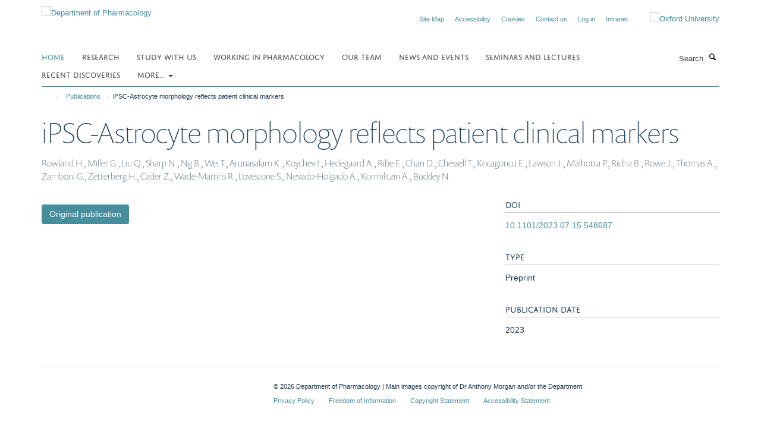

--- FILE ---
content_type: text/html;charset=utf-8
request_url: https://www.pharm.ox.ac.uk/publications/1510089?12e22534-f574-11f0-8b79-81f3c01949fe
body_size: 7866
content:
<!doctype html>
<html xmlns="http://www.w3.org/1999/xhtml" lang="en" xml:lang="en">

    <head><base href="https://www.pharm.ox.ac.uk/publications/1510089/" />
        <meta charset="utf-8" />
        <meta name="viewport" content="width=device-width, initial-scale=1.0" />
        <meta name="apple-mobile-web-app-capable" content="yes" />
        <meta name="apple-mobile-web-app-title" content="Haiku" />
        
        <meta http-equiv="Content-Type" content="text/html; charset=utf-8" /><meta name="citation_title" content="iPSC-Astrocyte morphology reflects patient clinical markers" /><meta name="citation_author" content="Rowland H." /><meta name="citation_author" content="Miller G." /><meta name="citation_author" content="Liu Q." /><meta name="citation_author" content="Sharp N." /><meta name="citation_author" content="Ng B." /><meta name="citation_author" content="Wei T." /><meta name="citation_author" content="Arunasalam K." /><meta name="citation_author" content="Koychev I." /><meta name="citation_author" content="Hedegaard A." /><meta name="citation_author" content="Ribe E." /><meta name="citation_author" content="Chan D." /><meta name="citation_author" content="Chessell T." /><meta name="citation_author" content="Kocagoncu E." /><meta name="citation_author" content="Lawson J." /><meta name="citation_author" content="Malhotra P." /><meta name="citation_author" content="Ridha B." /><meta name="citation_author" content="Rowe J." /><meta name="citation_author" content="Thomas A." /><meta name="citation_author" content="Zamboni G." /><meta name="citation_author" content="Zetterberg H." /><meta name="citation_author" content="Cader Z." /><meta name="citation_author" content="Wade-Martins R." /><meta name="citation_author" content="Lovestone S." /><meta name="citation_author" content="Nevado-Holgado A." /><meta name="citation_author" content="Kormilitzin A." /><meta name="citation_author" content="Buckley N." /><meta name="citation_publication_date" content="2023/??/??" /><meta name="og:title" content="iPSC-Astrocyte morphology reflects patient clinical markers" /><meta name="og:url" content="https://www.pharm.ox.ac.uk/publications/1510089" /><meta name="twitter:card" content="summary" /><meta name="twitter:title" content="iPSC-Astrocyte morphology reflects patient clinical markers" /><meta name="generator" content="Plone - http://plone.org" /><meta itemprop="url" content="https://www.pharm.ox.ac.uk/publications/1510089" /><title>iPSC-Astrocyte morphology reflects patient clinical markers — Department of Pharmacology</title>
        
        
        
        
        
    <link rel="stylesheet" type="text/css" media="screen" href="https://www.pharm.ox.ac.uk/portal_css/Turnkey%20Theme/resourcecollective.cookielawcookielaw-cachekey-90a97a38c5478b196bb39ab19b8d2af2.css" /><link rel="stylesheet" type="text/css" href="https://www.pharm.ox.ac.uk/portal_css/Turnkey%20Theme/themebootstrapcssselect2-cachekey-24890251cd342a504836e43af85276cb.css" /><link rel="stylesheet" type="text/css" href="https://www.pharm.ox.ac.uk/portal_css/Turnkey%20Theme/themebootstrapcssmagnific.popup-cachekey-e3d3568403d8a228a7ac176b7aebdba3.css" /><link rel="stylesheet" type="text/css" media="screen" href="https://www.pharm.ox.ac.uk/portal_css/Turnkey%20Theme/resourcecollective.covercsscover-cachekey-af5d014e81ed227026e6cabd71587696.css" /><link rel="stylesheet" type="text/css" media="screen" href="https://www.pharm.ox.ac.uk/portal_css/Turnkey%20Theme/resourcehaiku.coveroverlays-cachekey-b24772d5fbcb46ffb63d2dd9da648a56.css" /><link rel="stylesheet" type="text/css" href="https://www.pharm.ox.ac.uk/portal_css/Turnkey%20Theme/resourcehaiku.coverhaiku.chooser-cachekey-bdaf71231192285ac549c69ecd161a6c.css" /><link rel="stylesheet" type="text/css" href="https://www.pharm.ox.ac.uk/portal_css/Turnkey%20Theme/resourcehaiku.widgets.imagehaiku.image.widget-cachekey-843f754ef7140d3f1e3d341c9d319832.css" /><link rel="stylesheet" type="text/css" media="screen" href="https://www.pharm.ox.ac.uk/++resource++haiku.core.vendor/prism.min.css" /><link rel="canonical" href="https://www.pharm.ox.ac.uk/publications/1510089" /><link rel="search" href="https://www.pharm.ox.ac.uk/@@search" title="Search this site" /><link rel="shortcut icon" type="image/x-icon" href="https://www.pharm.ox.ac.uk/favicon.ico?v=1b550a48-f56e-11f0-8b79-81f3c01949fe" /><link rel="apple-touch-icon" href="https://www.pharm.ox.ac.uk/apple-touch-icon.png?v=1b550a49-f56e-11f0-8b79-81f3c01949fe" /><script type="text/javascript" src="https://www.pharm.ox.ac.uk/portal_javascripts/Turnkey%20Theme/resourcecollective.cookielawcookielaw_disabler-cachekey-f2ed6d27e8042b8f9db77684fbf4b092.js"></script><script type="text/javascript" src="https://www.pharm.ox.ac.uk/portal_javascripts/Turnkey%20Theme/themebootstrapjsvendorrespond-cachekey-27665d883eb0dba324f24f8b217c1aea.js"></script><script type="text/javascript" src="https://www.pharm.ox.ac.uk/portal_javascripts/Turnkey%20Theme/resourceplone.app.jquery-cachekey-1b84889a022764845b17d12790cb030f.js"></script><script type="text/javascript" src="https://www.pharm.ox.ac.uk/portal_javascripts/Turnkey%20Theme/++theme++bootstrap/js/vendor/bootstrap.js"></script><script type="text/javascript" src="https://www.pharm.ox.ac.uk/portal_javascripts/Turnkey%20Theme/themebootstrapjspluginsvendorjquery.trunk8-cachekey-f3faa9f51f42648312e508fa82cdbc16.js"></script><script type="text/javascript" src="https://www.pharm.ox.ac.uk/portal_javascripts/Turnkey%20Theme/++theme++bootstrap/js/plugins/vendor/jquery.magnific.popup.js"></script><script type="text/javascript" src="https://www.pharm.ox.ac.uk/portal_javascripts/Turnkey%20Theme/plone_javascript_variables-cachekey-6cd979f3ded19532a774d6537af3c2ee.js"></script><script type="text/javascript" src="https://www.pharm.ox.ac.uk/portal_javascripts/Turnkey%20Theme/resourceplone.app.jquerytools-cachekey-ecfaa6333b27ff1649583a88bc18a1db.js"></script><script type="text/javascript" src="https://www.pharm.ox.ac.uk/portal_javascripts/Turnkey%20Theme/mark_special_links-cachekey-463291e538c6a14ac9582f1a1ae4c6a4.js"></script><script type="text/javascript" src="https://www.pharm.ox.ac.uk/portal_javascripts/Turnkey%20Theme/resourceplone.app.discussion.javascriptscomments-cachekey-b17211e2cb0432c15a2f8899911ad7e1.js"></script><script type="text/javascript" src="https://www.pharm.ox.ac.uk/portal_javascripts/Turnkey%20Theme/themebootstrapjspluginsvendorselect2-cachekey-4967f5cff8553ab579600107a6cd8fb0.js"></script><script type="text/javascript" src="https://www.pharm.ox.ac.uk/portal_javascripts/Turnkey%20Theme/++theme++bootstrap/js/plugins/vendor/jquery.html5-placeholder-shim.js"></script><script type="text/javascript" src="https://www.pharm.ox.ac.uk/portal_javascripts/Turnkey%20Theme/++theme++bootstrap/js/vendor/hammer.js"></script><script type="text/javascript" src="https://www.pharm.ox.ac.uk/portal_javascripts/Turnkey%20Theme/themebootstrapjspluginshaikujquery.navigation-portlets-cachekey-d7e51c4c2e9fcd69e9df7633bf452979.js"></script><script type="text/javascript" src="https://www.pharm.ox.ac.uk/portal_javascripts/Turnkey%20Theme/themebootstrapjspluginsvendormasonry-cachekey-22497c99e531915a946403726d146b51.js"></script><script type="text/javascript" src="https://www.pharm.ox.ac.uk/portal_javascripts/Turnkey%20Theme/themebootstrapjspluginsvendorimagesloaded-cachekey-2969d6e9fcd782cffc4d34252caad787.js"></script><script type="text/javascript" src="https://www.pharm.ox.ac.uk/portal_javascripts/Turnkey%20Theme/++theme++bootstrap/js/plugins/vendor/jquery.lazysizes.js"></script><script type="text/javascript" src="https://www.pharm.ox.ac.uk/portal_javascripts/Turnkey%20Theme/themebootstrapjspluginsvendorjquery.toc-cachekey-d6f0024e609bf695e54340a974b7d505.js"></script><script type="text/javascript" src="https://www.pharm.ox.ac.uk/portal_javascripts/Turnkey%20Theme/++theme++bootstrap/js/turnkey-various.js"></script><script type="text/javascript" src="https://www.pharm.ox.ac.uk/portal_javascripts/Turnkey%20Theme/resourcehaiku.widgets.imagehaiku.image.widget-cachekey-b4fd3e86f3aada2839090eeba11479da.js"></script><script type="text/javascript" src="https://www.pharm.ox.ac.uk/portal_javascripts/Turnkey%20Theme/resourcecollective.cookielawcookielaw_banner-cachekey-6a2844397e5098d70cfcf930c85101cc.js"></script><script type="text/javascript">
        jQuery(function($){
            if (typeof($.datepicker) != "undefined"){
              $.datepicker.setDefaults(
                jQuery.extend($.datepicker.regional[''],
                {dateFormat: 'mm/dd/yy'}));
            }
        });
        </script><script>
  (function(i,s,o,g,r,a,m){i['GoogleAnalyticsObject']=r;i[r]=i[r]||function(){
  (i[r].q=i[r].q||[]).push(arguments)},i[r].l=1*new Date();a=s.createElement(o),
  m=s.getElementsByTagName(o)[0];a.async=1;a.src=g;m.parentNode.insertBefore(a,m)
  })(window,document,'script','https://www.google-analytics.com/analytics.js','ga');

  ga('create', 'UA-79387824-1', 'auto');
  ga('send', 'pageview');

</script><script async="" src="https://www.googletagmanager.com/gtag/js?id=G-ES2MVENCQ2"></script><script>
window.dataLayer = window.dataLayer || [];
function gtag(){dataLayer.push(arguments);}
gtag('js', new Date());
gtag('config', 'G-ES2MVENCQ2');
</script>
    <link href="https://www.pharm.ox.ac.uk/++theme++sublime-hippie-blue/screen.css" rel="stylesheet" />
  
    <link href="https://www.pharm.ox.ac.uk/++theme++sublime-hippie-blue/style.css" rel="stylesheet" />
  <style class="extra-css" id="empty-extra-css"></style></head>

    <body class="template-view portaltype-publication site-Plone section-publications subsection-1510089 userrole-anonymous no-toolbar mount-pharm" dir="ltr"><div id="cookienotification">

    <div class="container">
    
        <div class="row">
        
            <div class="col-md-12">
                <h2>
                    Cookies on this website
                </h2>
                
            </div>
        
            <div class="col-md-12">
                <p>
                    We use cookies to ensure that we give you the best experience on our website. If you click 'Accept all cookies' we'll assume that you are happy to receive all cookies and you won't see this message again. If you click 'Reject all non-essential cookies' only necessary cookies providing core functionality such as security, network management, and accessibility will be enabled. Click 'Find out more' for information on how to change your cookie settings.
                </p>
                
            </div>
    
            <div class="col-md-12">
                <a class="btn btn-success cookie-continue" href="https://www.pharm.ox.ac.uk/@@enable-cookies?&amp;came_from=https://www.pharm.ox.ac.uk/publications/1510089">Accept all cookies</a>
                <a class="btn btn-danger cookie-disable" href="https://www.pharm.ox.ac.uk/@@disable-cookies?came_from=https://www.pharm.ox.ac.uk/publications/1510089">Reject all non-essential cookies</a>
                <a class="btn btn-info cookie-more" href="https://www.pharm.ox.ac.uk/cookies">Find out more</a>
            </div> 
            
        </div>
    
    </div>
     
</div><div id="site-wrapper" class="container-fluid">

            <div class="modal fade" id="modal" tabindex="-1" role="dialog" aria-hidden="true"></div>

            

            

            <div id="site-header" class="container">

                <div id="site-status"></div>

                

                <header class="row">
                    <div class="col-xs-10 col-sm-6">
                        <a id="primary-logo" title="Department of Pharmacology" href="https://www.pharm.ox.ac.uk"><img src="https://www.pharm.ox.ac.uk/images/site-logos/pharmacology-logo.png" alt="Department of Pharmacology" /></a>
                    </div>
                    <div class="col-sm-6 hidden-xs">
                        <div class="heading-spaced">
                            <div id="site__secondary-logo">
                                
        <a href="http://www.ox.ac.uk" title="Oxford University" target="_blank" rel="noopener"><img src="https://www.pharm.ox.ac.uk/images/site-logos/oxford-logo" alt="Oxford University" class="img-responsive logo-secondary" /></a>
    
                            </div>
                            <div id="site-actions">

        <ul class="list-unstyled list-inline text-right">
    
            
    
            
                
                    <li id="siteaction-sitemap">
                        <a href="https://www.pharm.ox.ac.uk/sitemap" title="" accesskey="3">Site Map</a>
                    </li>
                
            
            
                
                    <li id="siteaction-accessibility">
                        <a href="https://www.pharm.ox.ac.uk/accessibility" title="" accesskey="0">Accessibility</a>
                    </li>
                
            
            
                
                    <li id="siteaction-cookie-policy">
                        <a href="https://www.pharm.ox.ac.uk/cookies" title="" accesskey="">Cookies</a>
                    </li>
                
            
            
                
                    <li id="siteaction-contact-us">
                        <a href="https://www.pharm.ox.ac.uk/about/contact-us" title="" accesskey="">Contact us</a>
                    </li>
                
            
            
                
                    <li id="siteaction-login">
                        <a href="https://www.pharm.ox.ac.uk/Shibboleth.sso/Login?target=https://www.pharm.ox.ac.uk/shibboleth_loggedin?came_from=https://www.pharm.ox.ac.uk/publications/1510089" title="" accesskey="">Log in</a>
                    </li>
                
            
            
                
                    <li id="siteaction-intranet">
                        <a href="https://unioxfordnexus.sharepoint.com/sites/PHAR-PharmacologyIntranet" title="" accesskey="" target="_blank">Intranet</a>
                    </li>
                
            
    
        </ul>
    </div>
                        </div>
                    </div>
                    <div class="col-xs-2 visible-xs">
                        <a href="#mmenu" role="button" class="btn btn-default" aria-label="Toggle menu">
                            <i class="glyphicon glyphicon-menu"></i>
                        </a>
                    </div>
                </header>

                <nav role="navigation">
                    <div class="row">
                        <div class="col-sm-10">
                            <div id="site-bar" class="collapse navbar-collapse">

	    <ul class="nav navbar-nav">

            

	            <li class="dropdown active" id="portaltab-index_html">
	                <a href="https://www.pharm.ox.ac.uk" title="" data-toggle="">Home</a>
                    
	            </li>

            
            

	            <li class="dropdown" id="portaltab-research">
	                <a href="https://www.pharm.ox.ac.uk/research" title="" data-toggle="">Research</a>
                    
	            </li>

            
            

	            <li class="dropdown" id="portaltab-study-with-us">
	                <a href="https://www.pharm.ox.ac.uk/study-with-us" title="" data-toggle="">Study with us</a>
                    
	            </li>

            
            

	            <li class="dropdown" id="portaltab-work-with-us">
	                <a href="https://www.pharm.ox.ac.uk/work-with-us" title="" data-toggle="">Working in Pharmacology</a>
                    
	            </li>

            
            

	            <li class="dropdown" id="portaltab-team">
	                <a href="https://www.pharm.ox.ac.uk/team" title="" data-toggle="">Our team</a>
                    
	            </li>

            
            

	            <li class="dropdown" id="portaltab-news-and-events">
	                <a href="https://www.pharm.ox.ac.uk/news-and-events" title="" data-toggle="">News and Events</a>
                    
	            </li>

            
            

	            <li class="dropdown" id="portaltab-seminars-and-lectures">
	                <a href="https://www.pharm.ox.ac.uk/seminars-and-lectures" title="" data-toggle="">Seminars and Lectures</a>
                    
	            </li>

            
            

	            <li class="dropdown" id="portaltab-discoveries">
	                <a href="https://www.pharm.ox.ac.uk/discoveries" title="" data-toggle="">Recent Discoveries</a>
                    
	            </li>

            

            
                <li class="dropdown">
                    <a href="" title="More" class="hoverclick" data-toggle="dropdown">
                        More...
                        <span class="caret"></span>
                    </a>
                    <ul class="dropdown-menu" role="menu">
                        
                            <li>
                                <a href="https://www.pharm.ox.ac.uk/research-staff-society" title="Research Staff Society">Research Staff Society</a>
                            </li>
                        
                        
                            <li>
                                <a href="https://www.pharm.ox.ac.uk/engagement-1" title="Engagement">Engagement</a>
                            </li>
                        
                        
                            <li>
                                <a href="https://www.pharm.ox.ac.uk/art-enrichment" title="Art Enrichment">Art Enrichment</a>
                            </li>
                        
                        
                            <li>
                                <a href="https://www.pharm.ox.ac.uk/about" title="About us">About us</a>
                            </li>
                        
                    </ul>
                </li>
            

	    </ul>

    </div>
                        </div>
                        <div class="col-sm-2">
                            <form action="https://www.pharm.ox.ac.uk/@@search" id="site-search" class="form-inline" role="form">
                                <div class="input-group">
                                    <label class="sr-only" for="SearchableText">Search</label>
                                    <input type="text" class="form-control" name="SearchableText" id="SearchableText" placeholder="Search" />
                                    <span class="input-group-btn">
                                        <button class="btn" type="submit" aria-label="Search"><i class="glyphicon-search"></i></button>
                                    </span>
                                </div>
                            </form>
                        </div>
                    </div>
                </nav>

                <div class="container">
                    <div class="row">
                        <div class="col-md-12">
                            <ol class="breadcrumb" id="site-breadcrumbs"><li><a title="Home" href="https://www.pharm.ox.ac.uk"><span class="glyphicon glyphicon-home"></span></a></li><li><a href="https://www.pharm.ox.ac.uk/publications">Publications</a></li><li class="active">iPSC-Astrocyte morphology reflects patient clinical markers</li></ol>
                        </div>
                    </div>
                </div>

            </div>

            <div id="content" class="container ">

                            

                            

            

        <div itemscope="" itemtype="http://schema.org/Thing">

            <meta itemprop="url" content="https://www.pharm.ox.ac.uk/publications/1510089" />

            
                <div id="above-page-header">
    

</div>
            

            
                
                
                    
                        <div class="page-header">
                            <div class="row">
                                    
                                <div class="col-xs-12 col-sm-12">
                                    
                                    
                                        <h1>
                                            <span itemprop="name">iPSC-Astrocyte morphology reflects patient clinical markers</span>
                                            <small>
                                                
                                            </small>
                                        </h1>
                                    
                                    
                                    
                    <div id="below-page-title">
</div>
                    <h5 style="margin:10px 0">Rowland H., Miller G., Liu Q., Sharp N., Ng B., Wei T., Arunasalam K., Koychev I., Hedegaard A., Ribe E., Chan D., Chessell T., Kocagoncu E., Lawson J., Malhotra P., Ridha B., Rowe J., Thomas A., Zamboni G., Zetterberg H., Cader Z., Wade-Martins R., Lovestone S., Nevado-Holgado A., Kormilitzin A., Buckley N.</h5>
                
                                    
                                </div>
                                    
                                
                                            
                            </div>
                        </div>
                    
                    
                    
                    
                 
            

            
                <div id="below-page-header"></div>
            

            
                <div id="above-page-content"></div>
            

            
                <div class="row">
        
                    <div id="site-content" class="col-sm-8">

                        

                            
                                
                            

                            
                                
                            

                            
                                
                                    
                                
                            
            
                            <div class="row">
                                <div id="site-content-body" class="col-sm-12">
            
                                    
                
                    
                    
                    
                
                                    
                                </div>
            
                                
            
                            </div>
            
                            
                    <p>
                        
                        <a role="button" title="Original publication" class="btn btn-default" target="_blank" rel="noopener" href="http://doi.org/10.1101/2023.07.15.548687">Original publication</a>
                        
                    </p>

                    
                
                        
        
                    </div>
        
                    <div class="site-sidebar col-sm-4">
        
                        <div id="aside-page-content"></div>
              
                        

                    
                        <h5 class="publication-lead">DOI</h5>
                        <p>
                            <a href="http://doi.org/10.1101/2023.07.15.548687" target="_blank" rel="noopener">10.1101/2023.07.15.548687</a>
                        </p>
                    

                    
                        <h5 class="publication-lead">Type</h5>
                        <p>Preprint</p>
                    

                    

                    

                    

                    

                    
                        <h5 class="publication-lead">Publication Date</h5>
                        <p>2023</p>
                    

                    

                    

                    

                    

                    

                
        
                    </div>
        
                </div>
            

            
                <div id="below-page-content"></div>
            
            
        </div>

    

        
                        </div>

            <footer id="site-footer" class="container" itemscope="" itemtype="http://schema.org/WPFooter">
        <hr />
        





    <div class="row" style="margin-bottom:20px">

        <div class="col-md-4">
            
                
                    <img src="https://www.pharm.ox.ac.uk/images/logos/medsci-logo" alt="" class="img-responsive logo-footer" />
                
            
        </div>

        <div class="col-md-8">
            
                <div id="site-copyright">
                    ©
                    2026
                    Department of Pharmacology | Main images copyright of Dr Anthony Morgan and/or the Department
                </div>
            
            
                <ul id="footer-nav" class="list-inline">
                    
                        <li>
                            <a href="http://www.admin.ox.ac.uk/dataprotection/privacypolicy" target="_blank" rel="noopener">Privacy Policy</a>
                        </li>
                    
                    
                        <li>
                            <a href="http://www.admin.ox.ac.uk/foi" target="_blank" rel="noopener">Freedom of Information</a>
                        </li>
                    
                    
                        <li>
                            <a href="http://www.ox.ac.uk/copyright" target="_blank" rel="noopener">Copyright Statement</a>
                        </li>
                    
                    
                        <li>
                            <a href="/accessibility " rel="noopener">Accessibility Statement</a>
                        </li>
                    
                </ul>
            
        </div>
    </div>





    <div id="site-actions-footer" class="visible-xs-block" style="margin:20px 0">

        <ul class="list-unstyled list-inline text-center">

            
                
                    <li id="siteaction-sitemap">
                        <a href="https://www.pharm.ox.ac.uk/sitemap" title="Site Map" accesskey="3">Site Map</a>
                    </li>
                
            
            
                
                    <li id="siteaction-accessibility">
                        <a href="https://www.pharm.ox.ac.uk/accessibility" title="Accessibility" accesskey="0">Accessibility</a>
                    </li>
                
            
            
                
                    <li id="siteaction-cookie-policy">
                        <a href="https://www.pharm.ox.ac.uk/cookies" title="Cookies" accesskey="">Cookies</a>
                    </li>
                
            
            
                
                    <li id="siteaction-contact-us">
                        <a href="https://www.pharm.ox.ac.uk/about/contact-us" title="Contact us" accesskey="">Contact us</a>
                    </li>
                
            
            
                
                    <li id="siteaction-login">
                        <a href="https://www.pharm.ox.ac.uk/Shibboleth.sso/Login?target=https://www.pharm.ox.ac.uk/shibboleth_loggedin?came_from=https://www.pharm.ox.ac.uk/publications/1510089" title="Log in" accesskey="">Log in</a>
                    </li>
                
            
            
                
                    <li id="siteaction-intranet">
                        <a href="https://unioxfordnexus.sharepoint.com/sites/PHAR-PharmacologyIntranet" title="Intranet" accesskey="" target="_blank">Intranet</a>
                    </li>
                
            

        </ul>
    </div>









    </footer>

        </div><div id="haiku-mmenu">

            <nav id="mmenu" data-counters="true" data-searchfield="true" data-title="Menu" data-search="true">
                <ul>
                    <li>


    <a href="https://www.pharm.ox.ac.uk/homepage" class="state-published" title="">
        <span>Homepage</span>
    </a>

</li>
<li>


    <a href="https://www.pharm.ox.ac.uk/research" class="state-published" title="">
        <span>Research</span>
    </a>

<ul>
<li>


    <a href="https://www.pharm.ox.ac.uk/research/facilities" class="state-published" title="">
        <span>Facilities</span>
    </a>

<ul>
<li>


    <a href="https://www.pharm.ox.ac.uk/research/facilities/odyssey-imaging-system" class="state-published" title="">
        <span>Pharmacology Odyssey M Imaging Facility</span>
    </a>

</li>

</ul>
</li>
<li>


    <a href="https://www.pharm.ox.ac.uk/research/themes-1" class="state-published" title="">
        <span>Themes</span>
    </a>

<ul>
<li>


    <a href="https://www.pharm.ox.ac.uk/research/themes-1/cardiovascular-pharmacology" class="state-published" title="Research using advanced imaging and electrophysiological techniques to examine the cellular and intracellular mechanisms of the heart and microcirculation">
        <span>Cardiovascular Pharmacology</span>
    </a>

</li>
<li>


    <a href="https://www.pharm.ox.ac.uk/research/themes-1/chemical-biology" class="state-published" title="Work in the Medicinal Chemistry Group concerns the design, synthesis and biological evaluation of active organic molecules at the interfaces of chemistry and biology">
        <span>Chemical Biology</span>
    </a>

</li>
<li>


    <a href="https://www.pharm.ox.ac.uk/research/themes-1/neuropharmacology" class="state-published" title="Neuropharmacology is the study of the effects of drugs on the nervous system, aiming to develop compounds to benefit humans with psychiatric and neurological disease">
        <span>Neuropharmacology</span>
    </a>

</li>
<li>


    <a href="https://www.pharm.ox.ac.uk/research/themes-1/signalling" class="state-published" title="Work in the Department includes state of the art subcellular imaging, ion channel electrophysiology (including single channel studies), and the generation of novel molecular and chemical probes to dissect signaling pathways">
        <span>Signalling</span>
    </a>

</li>

</ul>
</li>

</ul>
</li>
<li>


    <a href="https://www.pharm.ox.ac.uk/study-with-us" class="state-published" title="">
        <span>Study with us</span>
    </a>

<ul>
<li>


    <a href="https://www.pharm.ox.ac.uk/study-with-us/study-with-us" class="state-published" title="">
        <span>Study with us</span>
    </a>

</li>
<li>


    <a href="https://www.pharm.ox.ac.uk/study-with-us/for-undergraduates" class="state-published" title="">
        <span>For undergraduates</span>
    </a>

</li>
<li>


    <a href="https://www.pharm.ox.ac.uk/study-with-us/msc-taught-course-in-pharmacology" class="state-published" title="">
        <span>MSc Taught Course in Pharmacology</span>
    </a>

<ul>
<li>


    <a href="https://www.pharm.ox.ac.uk/study-with-us/msc-taught-course-in-pharmacology/msc-taught-course-in-pharmacology" class="state-published" title="">
        <span>MSc Taught Course in Pharmacology</span>
    </a>

</li>
<li>


    <a href="https://www.pharm.ox.ac.uk/study-with-us/msc-taught-course-in-pharmacology/course-structure" class="state-published" title="">
        <span>Course structure</span>
    </a>

</li>
<li>


    <a href="https://www.pharm.ox.ac.uk/study-with-us/msc-taught-course-in-pharmacology/facilities" class="state-published" title="">
        <span>Facilities</span>
    </a>

</li>
<li>


    <a href="https://www.pharm.ox.ac.uk/study-with-us/msc-taught-course-in-pharmacology/assessment-and-examinations" class="state-published" title="">
        <span>Assessment</span>
    </a>

</li>
<li>


    <a href="https://www.pharm.ox.ac.uk/study-with-us/msc-taught-course-in-pharmacology/information-for-current-graduate-students" class="state-published" title="">
        <span>Information for current students</span>
    </a>

</li>
<li>


    <a href="https://www.pharm.ox.ac.uk/study-with-us/msc-taught-course-in-pharmacology/oxford-1-1-mba" class="state-published" title="">
        <span>Oxford 1+1 MBA</span>
    </a>

</li>

</ul>
</li>
<li>


    <a href="https://www.pharm.ox.ac.uk/study-with-us/research-students-dphil-and-msc-res" class="state-published" title="">
        <span>Research Students: DPhil and MSc (Res)</span>
    </a>

<ul>
<li>


    <a href="https://www.pharm.ox.ac.uk/study-with-us/research-students-dphil-and-msc-res/research-students-dphil-and-msc-res" class="state-published" title="We are one of the top pre-clinical departments in the country with excellent research and teaching facilities and a large and vibrant community of graduate students.">
        <span>Research Students: DPhil and MSc (Res)</span>
    </a>

</li>
<li>


    <a href="https://www.pharm.ox.ac.uk/study-with-us/research-students-dphil-and-msc-res/funding" class="state-published" title="">
        <span>Funding</span>
    </a>

</li>
<li>


    <a href="https://www.pharm.ox.ac.uk/study-with-us/research-students-dphil-and-msc-res/how-to-apply" class="state-published" title="">
        <span>How to apply</span>
    </a>

</li>
<li>


    <a href="https://www.pharm.ox.ac.uk/study-with-us/research-students-dphil-and-msc-res/information-for-current-graduate-students" class="state-published" title="">
        <span>Information for current graduate students</span>
    </a>

</li>
<li>


    <a href="https://www.pharm.ox.ac.uk/study-with-us/research-students-dphil-and-msc-res/frequently-asked-questions" class="state-published" title="">
        <span>Frequently asked questions</span>
    </a>

</li>

</ul>
</li>

</ul>
</li>
<li>


    <a href="https://www.pharm.ox.ac.uk/work-with-us" class="state-published" title="">
        <span>Working in Pharmacology</span>
    </a>

<ul>
<li>


    <a href="https://www.pharm.ox.ac.uk/work-with-us/opportunities-1" class="state-published" title="">
        <span>Opportunities</span>
    </a>

</li>
<li>


    <a href="https://www.pharm.ox.ac.uk/work-with-us/support-for-staff" class="state-published" title="">
        <span>Support for Staff</span>
    </a>

<ul>
<li>


    <a href="https://www.pharm.ox.ac.uk/work-with-us/support-for-staff/support-for-staff" class="state-published" title="">
        <span>Support for Staff</span>
    </a>

</li>
<li>


    <a href="https://www.pharm.ox.ac.uk/work-with-us/support-for-staff/respect-equality-and-diversity" class="state-published" title="">
        <span>Respect, equality and diversity</span>
    </a>

</li>

</ul>
</li>
<li>


    <a href="https://www.pharm.ox.ac.uk/work-with-us/case-studies" class="state-published" title="">
        <span>Case Studies</span>
    </a>

<ul>
<li>


    <a href="https://www.pharm.ox.ac.uk/work-with-us/case-studies/case-studies" class="state-published" title="Read profiles from people working in Pharmacology - find out what is important to them, how their careers have development and what it is like working in the Department.">
        <span>Case Studies</span>
    </a>

</li>
<li>


    <a href="https://www.pharm.ox.ac.uk/work-with-us/case-studies/professor-angela-russell-professor-of-medicinal-chemistry" class="state-published" title="">
        <span>Professor Angela Russell, Professor of Medicinal Chemistry</span>
    </a>

</li>
<li>


    <a href="https://www.pharm.ox.ac.uk/work-with-us/case-studies/associate-professor-rebecca-burton" class="state-published" title="">
        <span>Associate Professor Rebecca Burton</span>
    </a>

</li>
<li>


    <a href="https://www.pharm.ox.ac.uk/work-with-us/case-studies/dr-lianne-davis" class="state-published" title="">
        <span>Dr Lianne Davis</span>
    </a>

</li>
<li>


    <a href="https://www.pharm.ox.ac.uk/work-with-us/case-studies/rizwana-rashid" class="state-published" title="">
        <span>Rizwana Rashid</span>
    </a>

</li>
<li>


    <a href="https://www.pharm.ox.ac.uk/work-with-us/case-studies/100-women" class="state-published" title="">
        <span>100 Women</span>
    </a>

</li>
<li>


    <a href="https://www.pharm.ox.ac.uk/work-with-us/case-studies/pharmacology-fellows" class="state-published" title="">
        <span>Pharmacology Fellows</span>
    </a>

</li>

</ul>
</li>
<li>


    <a href="https://www.pharm.ox.ac.uk/work-with-us/research-staff-society" class="state-published" title="">
        <span>Research Staff Society</span>
    </a>

</li>

</ul>
</li>
<li>


    <a href="https://www.pharm.ox.ac.uk/team" class="state-published" title="">
        <span>Our team</span>
    </a>

</li>
<li>


    <a href="https://www.pharm.ox.ac.uk/news-and-events" class="state-published" title="">
        <span>News and Events</span>
    </a>

</li>
<li>


    <a href="https://www.pharm.ox.ac.uk/seminars-and-lectures" class="state-published" title="">
        <span>Seminars and Lectures</span>
    </a>

<ul>
<li>


    <a href="https://www.pharm.ox.ac.uk/seminars-and-lectures/seminars-and-lecture" class="state-published" title="">
        <span>Seminars and Lectures</span>
    </a>

</li>
<li>


    <a href="https://www.pharm.ox.ac.uk/seminars-and-lectures/david-smith-lecture" class="state-published" title="">
        <span>David Smith Lecture</span>
    </a>

</li>
<li>


    <a href="https://www.pharm.ox.ac.uk/seminars-and-lectures/watch-our-seminars" class="state-published" title="">
        <span>Watch our seminars</span>
    </a>

</li>

</ul>
</li>
<li>


    <a href="https://www.pharm.ox.ac.uk/discoveries" class="state-published" title="">
        <span>Recent Discoveries</span>
    </a>

</li>
<li>


    <a href="https://www.pharm.ox.ac.uk/research-staff-society" class="state-published" title="">
        <span>Research Staff Society</span>
    </a>

<ul>
<li>


    <a href="https://www.pharm.ox.ac.uk/research-staff-society/research-staff-society" class="state-published" title="">
        <span>Research Staff Society</span>
    </a>

</li>

</ul>
</li>
<li>


    <a href="https://www.pharm.ox.ac.uk/engagement-1" class="state-published" title="">
        <span>Engagement</span>
    </a>

<ul>
<li>


    <a href="https://www.pharm.ox.ac.uk/engagement-1/engagement" class="state-published" title="">
        <span>Public Engagement in Research</span>
    </a>

</li>
<li>


    <a href="https://www.pharm.ox.ac.uk/engagement-1/funding-and-awards" class="state-published" title="">
        <span>Funding and Awards</span>
    </a>

<ul>
<li>


    <a href="https://www.pharm.ox.ac.uk/engagement-1/funding-and-awards/funding-and-awards" class="state-published" title="">
        <span>Funding and Awards</span>
    </a>

</li>

</ul>
</li>
<li>


    <a href="https://www.pharm.ox.ac.uk/engagement-1/opportunities" class="state-published" title="">
        <span>Opportunities</span>
    </a>

</li>
<li>


    <a href="https://www.pharm.ox.ac.uk/engagement-1/resources-and-training" class="state-published" title="">
        <span>Resources and Training</span>
    </a>

</li>

</ul>
</li>
<li>


    <a href="https://www.pharm.ox.ac.uk/art-enrichment" class="state-published" title="">
        <span>Art Enrichment</span>
    </a>

<ul>
<li>


    <a href="https://www.pharm.ox.ac.uk/art-enrichment/art-enrichment" class="state-published" title="">
        <span>Art Enrichment</span>
    </a>

</li>
<li>


    <a href="https://www.pharm.ox.ac.uk/art-enrichment/celebrating-research" class="state-published" title="">
        <span>Celebrating Research</span>
    </a>

</li>
<li>


    <a href="https://www.pharm.ox.ac.uk/art-enrichment/medical-research-revealed" class="state-published" title="">
        <span>Medical Research Revealed | Crossing the boundaries between art and science</span>
    </a>

</li>

</ul>
</li>
<li>


    <a href="https://www.pharm.ox.ac.uk/about" class="state-published" title="">
        <span>About us</span>
    </a>

<ul>
<li>


    <a href="https://www.pharm.ox.ac.uk/about/overview" class="state-published" title="">
        <span>About Us</span>
    </a>

</li>
<li>


    <a href="https://www.pharm.ox.ac.uk/about/contact-us" class="state-published" title="">
        <span>Contact us</span>
    </a>

</li>
<li>


    <a href="https://www.pharm.ox.ac.uk/about/work-with-us" class="state-published" title="">
        <span>Work with us</span>
    </a>

</li>
<li>


    <a href="https://www.pharm.ox.ac.uk/about/our-history" class="state-published" title="">
        <span>Our History</span>
    </a>

</li>
<li>


    <a href="https://www.pharm.ox.ac.uk/about/cookies" class="state-published" title="">
        <span>Cookies</span>
    </a>

</li>

</ul>
</li>

                </ul>
            </nav>

            <script type="text/javascript">
                $(document).ready(function() {
                    var menu = $("#mmenu");
                    menu.mmenu({
                        navbar: {title: menu.data("title")},
                        counters: menu.data("counters"),
                        searchfield: menu.data("search") ? {"resultsPanel": true} : {},
                        navbars: menu.data("search") ? {"content": ["searchfield"]} : {}
                    });
                    // fix for bootstrap modals
                    // http://stackoverflow.com/questions/35038146/bootstrap-modal-and-mmenu-menu-clashing
                    $(".mm-slideout").css("z-index", "auto");
                });
            </script>

         </div>
    
      <script type="text/javascript" src="https://www.pharm.ox.ac.uk/++resource++haiku.core.vendor/prism.min.js"></script>
    
  

    <script type="text/javascript">
        function deleteAllCookies() {
            var cookies = document.cookie.split("; ");
            for (var c = 0; c < cookies.length; c++) {
                if (!HAIKU_ALLOWED_COOKIES.some(v => cookies[c].includes(v))) {
                    var d = window.location.hostname.split(".");
                    while (d.length > 0) {    
                        var cookieBase1 = encodeURIComponent(cookies[c].split(";")[0].split("=")[0]) + '=; expires=Thu, 01-Jan-1970 00:00:01 GMT; domain=' + d.join('.') + '; path=';
                        var cookieBase2 = encodeURIComponent(cookies[c].split(";")[0].split("=")[0]) + '=; expires=Thu, 01-Jan-1970 00:00:01 GMT; domain=.' + d.join('.') + '; path=';
                        var p = location.pathname.split('/');
                        document.cookie = cookieBase1 + '/';
                        document.cookie = cookieBase2 + '/';
                        while (p.length > 0) {
                            document.cookie = cookieBase1 + p.join('/');
                            document.cookie = cookieBase2 + p.join('/');
                            p.pop();
                        };
                        d.shift();
                    }
                }
            }
        };
        if (!(document.cookie.includes('haiku_cookies_enabled'))) {
            deleteAllCookies();
        }
    </script>
    
</body>

</html>